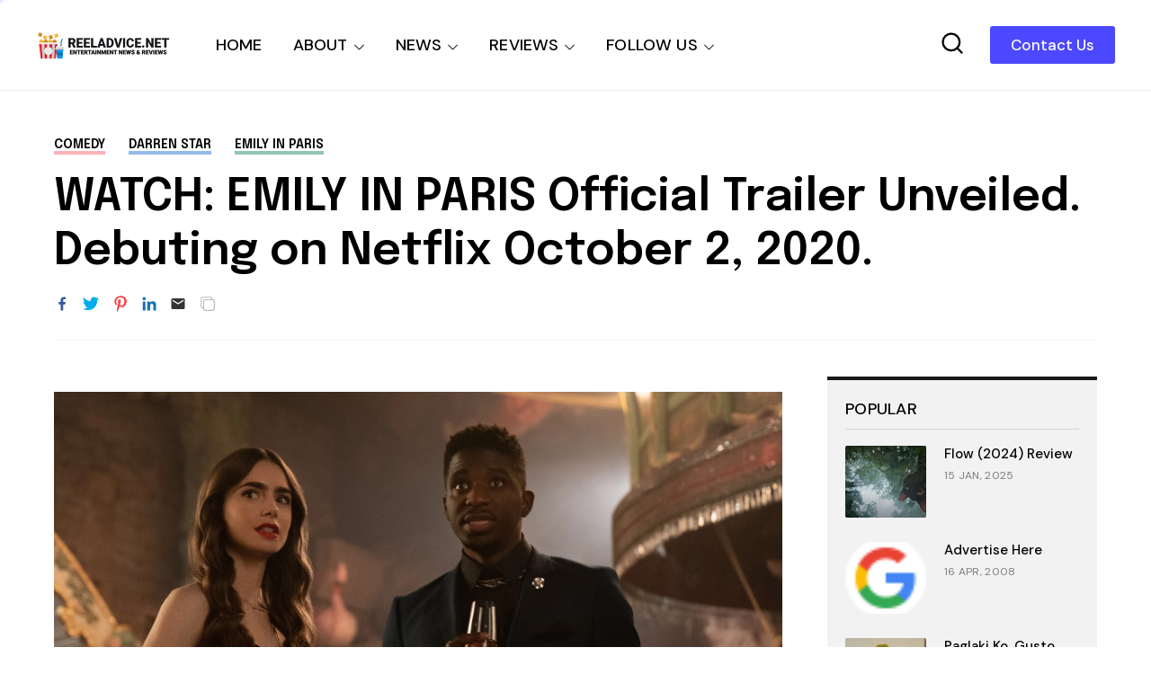

--- FILE ---
content_type: text/html; charset=utf-8
request_url: https://www.google.com/recaptcha/api2/aframe
body_size: 267
content:
<!DOCTYPE HTML><html><head><meta http-equiv="content-type" content="text/html; charset=UTF-8"></head><body><script nonce="F_G3oevHiFkwf-n0kO4XcA">/** Anti-fraud and anti-abuse applications only. See google.com/recaptcha */ try{var clients={'sodar':'https://pagead2.googlesyndication.com/pagead/sodar?'};window.addEventListener("message",function(a){try{if(a.source===window.parent){var b=JSON.parse(a.data);var c=clients[b['id']];if(c){var d=document.createElement('img');d.src=c+b['params']+'&rc='+(localStorage.getItem("rc::a")?sessionStorage.getItem("rc::b"):"");window.document.body.appendChild(d);sessionStorage.setItem("rc::e",parseInt(sessionStorage.getItem("rc::e")||0)+1);localStorage.setItem("rc::h",'1768999077140');}}}catch(b){}});window.parent.postMessage("_grecaptcha_ready", "*");}catch(b){}</script></body></html>